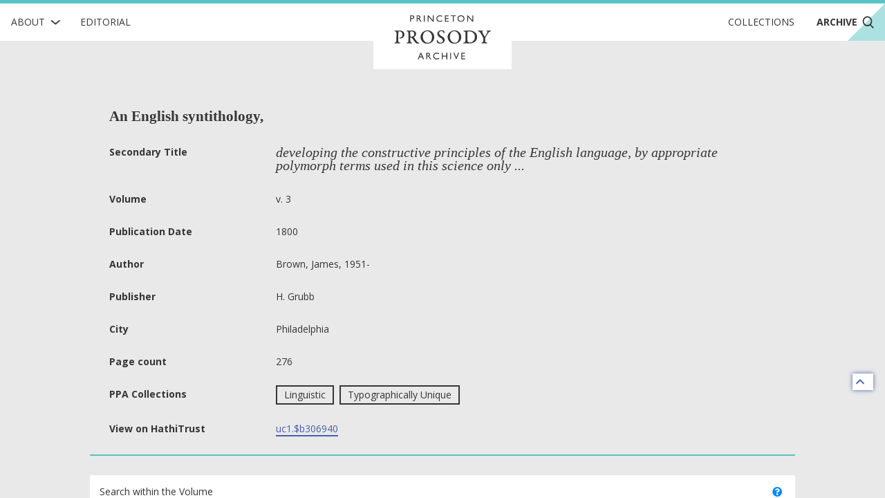

--- FILE ---
content_type: text/html; charset=utf-8
request_url: https://prosody.princeton.edu/archive/uc1.$b306940/
body_size: 3919
content:



<!DOCTYPE html>
<html lang="en" xmlns:schema="http://schema.org/" xmlns:og="http://ogp.me/ns#" class="no-js">
<head>
    <!-- metadata -->
    
    <title>
        
        Archive · An English syntithology, 
        Princeton Prosody Archive
        
    </title>
    <meta name="viewport" content="width=device-width, initial-scale=1" />
    <link rel="apple-touch-icon" sizes="180x180" href="/static/apple-touch-icon.png" />
    <link rel="icon" type="image/png" sizes="32x32" href="/static/favicon-32x32.png" />
    <link rel="icon" type="image/png" sizes="16x16" href="/static/favicon-16x16.png" />
    <link rel="manifest" href="/static/manifest.json" />
     
    <link rel="search" type="application/opensearchdescription+xml"
          title="Search PPA" href="https://prosody.princeton.edu/archive/opensearch-description/">
    
    <link rel="mask-icon" href="/static/safari-pinned-tab.svg" color="#E9E9E9" />
    <meta name="theme-color" content="#E9E9E9" />
    






<meta name="description" content="">


<meta property="og:title" content="An English syntithology," />
<meta property="og:type" content="website" />
<meta property="og:description" content=""/>
<meta property="og:site_name" content="Princeton Prosody Archive"/>

<meta name="twitter:card" content="summary" />
<meta name="twitter:title" content="An English syntithology,"/>
<meta name="twitter:description" content="" />
<meta name="twitter:site" content="@ProsodyArchive" />

 


<meta property="og:image" content="https://prosody.princeton.edu/static/img/logos/social.png" />
<meta name="twitter:image" content="https://prosody.princeton.edu/static/img/logos/social.png" />

<meta property="og:url" content="https://prosody.princeton.edu/archive/uc1.$b306940/" />
<meta name="twitter:url" content="https://prosody.princeton.edu/archive/uc1.$b306940/" />
<meta name="twitter:domain" content="prosody.princeton.edu" />

    
<meta name="twitter:label1" content="Publication Date" />
<meta name="twitter:data1" content="1800" />
<meta name="twitter:label2" content="Author" />
<meta name="twitter:data2" content="Brown, James, 1951-" />

<!-- COinS for Zotero item type recognition and complete metadata -->
<span class="Z3988" title="ctx_ver=Z39.88-2004&amp;rft_id=https%3A%2F%2Fprosody.princeton.edu%2Farchive%2Fuc1.%24b306940%2F&amp;rft.title=An+English+syntithology%2C&amp;rft.au=Brown%2C+James%2C+1951-&amp;rft.date=1800&amp;rft.pub=H.+Grubb&amp;rft.pub_place=Philadelphia&amp;rft_val_fmt=info%3Aofi%2Ffmt%3Akev%3Amtx%3Abook&amp;rft.genre=book&amp;rft.place=Philadelphia"></span>



    <!-- styles -->
    
    <link href="/static/css/main-8939ecedd2c2744aa3fe.min.css" rel="stylesheet" />
    <link href="/static/css/print-afaddd8c759cba52a1ed.min.css" rel="stylesheet"  media="print" />
     

    <!-- scripts -->
    <script
        src="https://cdnjs.cloudflare.com/ajax/libs/jquery/3.3.1/jquery.min.js"
        integrity="sha256-FgpCb/KJQlLNfOu91ta32o/NMZxltwRo8QtmkMRdAu8="
        crossorigin="anonymous">
    </script>
    
        
<!-- Global site tag (gtag.js) - Google Analytics -->
<script async src="https://www.googletagmanager.com/gtag/js?id=G-FJG5ZQ5KGR"></script>
<script nonce="AjVvctRlFz7hKnGJ/BO+ww==">
    /*
      Google Analytics gtags snippet to be included if analytics are enabled.
    */
    window.dataLayer = window.dataLayer || [];
    function gtag(){dataLayer.push(arguments);}
    gtag('js', new Date());

    gtag('config', 'G-FJG5ZQ5KGR');

</script>

    
    <script src="/static/js/main-585fe93889e24511667e.min.js" ></script>
    

<script src="/static/js/searchWithin-9ae4ea1d5dabff05ed4a.min.js" ></script>

 

    

<script defer data-domain="prosody.princeton.edu" src="https://plausible.io/js/script.file-downloads.hash.outbound-links.js "></script>




    <!-- extra metadata -->
    
    <noscript>
        <link rel="stylesheet" type="text/css" href="/static/css/noscript.css"/>
    </noscript>

</head>
<body>
    


    
    

<!-- mobile navigation -->
<nav class="ui top sidebar vertical borderless menu archive" id="mobile-nav">
    

<div class="about ui simple item dropdown">
    <div class="text">About</div>
    <img class="dropdown icon" src="/static/img/icons/RightChevron.svg" alt="">
    <div class="menu submenu">
        
        
        <div class="item"><a href="/history/">History of the Archive</a></div>
        
        <div class="item"><a href="/prosody/">What is Prosody?</a></div>
        
        <div class="item"><a href="/search/">How to Search</a></div>
        
        <div class="item"><a href="/cite/">How to Cite</a></div>
        
        <div class="item"><a href="/contributors/">Contributors and Board Members</a></div>
        
        <div class="item"><a href="/contact/">Contact Us</a></div>
        
        <div class="item"><a href="/technical/">Technical</a></div>
        
    </div>
</div>
    <a class="item" href="/editorial/">Editorial</a>
    <a class="item" href="/collections/">Collections</a>
    <a class="item" href="/archive/">
        Archive
        <img class="search icon"
            src="/static/img/icons/Search.svg" alt="">
    </a>
</nav>

<!-- main navigation -->
<nav class="ui top fixed borderless menu archive" id="main-nav">
    <a class="toc item" id="toc">
        <img class="menu icon" src="/static/img/icons/Menu.svg"
            alt="open menu">
        <img class="close icon" src="/static/img/icons/Delete.svg"
            alt="close menu">
    </a>
    

<div class="about ui simple item dropdown">
    <div class="text">About</div>
    <img class="dropdown icon" src="/static/img/icons/RightChevron.svg" alt="">
    <div class="menu submenu">
        
        
        <div class="item"><a href="/history/">History of the Archive</a></div>
        
        <div class="item"><a href="/prosody/">What is Prosody?</a></div>
        
        <div class="item"><a href="/search/">How to Search</a></div>
        
        <div class="item"><a href="/cite/">How to Cite</a></div>
        
        <div class="item"><a href="/contributors/">Contributors and Board Members</a></div>
        
        <div class="item"><a href="/contact/">Contact Us</a></div>
        
        <div class="item"><a href="/technical/">Technical</a></div>
        
    </div>
</div>
    <a href="/editorial/"
        class="editorial item">
        Editorial
    </a>
    <div class="ui header brand">
        <a class="item" href="/">
            <img src="/static/img/logotype/logotype.svg" alt="home">
        </a>
    </div>
    <div class="right menu">
        <a class="collections item"
            href="/collections/">Collections
        </a>
        <a class="archive item active"
            href="/archive/">
            Archive
            <img class="search icon"
                src="/static/img/icons/Search.svg" alt="">
        </a>
        <a class="search item" href="/archive/">
            <img class="search icon"
                src="/static/img/icons/Search.svg" alt="search">
        </a>
    </div>
</nav>


    <div class="pusher overflowing"> 
        
        
        <main id="digitized-work">
            
<section class="meta ui basic vertical segment container">
    
    <h1 class="header">An English syntithology,</h1>
    <table class="metadata ui very basic table">
        <tbody>
            
            <tr class="secondary-title">
                <th scope="row">Secondary Title</th>
                <td>developing the constructive principles of the English language, by appropriate polymorph terms used in this science only ...</td>
            </tr>
            
            
            
            <tr>
                <th scope="row">Volume</th>
                <td>v. 3</td>
            </tr>
            
            
            <tr>
                <th scope="row">Publication Date</th>
                <td>1800</td>
            </tr>
            
            
            <tr>
                <th scope="row">Author</th>
                <td>Brown, James, 1951-</td>
            </tr>
            
            
            <tr>
                <th scope="row">Publisher</th>
                <td>H. Grubb</td>
            </tr>
            
            
            <tr>
                <th scope="row">City</th>
                <td>Philadelphia</td>
            </tr>
            
            
            <tr>
                <th scope="row">Page count</th>
                <td>276</td>
            </tr>
            
            
            
            <tr>
                <th scope="row">PPA Collections</th>
                <td>
                    
                    <label class="ui basic button" href="/archive/?collections=9">Linguistic</label>
                    
                    <label class="ui basic button" href="/archive/?collections=4">Typographically Unique</label>
                    
                </td>
            </tr>
            

            
            <tr class="source-link">
                <th scope="row">View on HathiTrust</th>
                <td>
                    
                     
                    <a href="https://hdl.handle.net/2027/uc1.$b306940" target="_blank" rel="noopener noreferrer">uc1.$b306940</a>
                    
                </td>
            </tr>
            
            
            
        </tbody>
    </table>

    
    

</section>


<section class="ui basic vertical segment container">
    <form id="search-within" class="ui form">
        <div class="ui vertical basic grid segment">
            <legend class="sr-only">text search fields</legend>
            <div class="twelve wide column">
                <div class="field"><label for="id_query">Search within the Volume</label><div class="ui left icon input"><i class="search icon"></i><input type="text" name="query" placeholder="Search keyword or phrase" id="id_query"></div></div>
                <span class="question-popup" data-html="
    Boolean search is supported. Operators must be capitalized (AND, OR).
    " data-position="top center">
                    <i class="ui question circle icon"></i>
                </span>
            </div>
            <input class="sr-only sr-only-focusable" type="submit" aria-label="submit search">
        </div>
    </form>
    <a title="back to top" class="ui icon basic button" href="#digitized-work" id="jump-top">
    <i class="chevron up icon"></i>
</a>
</section>
  
  <output class="ajax-container" form="search-within">
    



  </output>


        </main>

        
            
<footer class="ui basic inverted segment centered grid" id="footer">
    <div class="ui container">
        <nav class="ui inverted borderless menu">
            <a class="item" href="/">Home</a>
            <a class="item" href="/editorial/">Editorial</a>
            <a class="item" href="/collections/">Collections</a>
            <a class="item" href="/archive/">Archive</a>
        </nav>
        <div class="ui inverted horizontal link list">
            
            <a class="item" href="/history/">History of the Archive</a>
            
            <a class="item" href="/prosody/">What is Prosody?</a>
            
            <a class="item" href="/search/">How to Search</a>
            
            <a class="item" href="/cite/">How to Cite</a>
            
            <a class="item" href="/contributors/">Contributors and Board Members</a>
            
            <a class="item" href="/contact/">Contact Us</a>
            
            <a class="item" href="/technical/">Technical</a>
            
        </div>
        <img class="ppa-logo" src="/static/img/logos/filled/logo-filled-monochrome.svg" alt="Princeton Prosody Archive" />
        <div class="ui inverted horizontal list">
            <a class="item ui small image" href="https://www.princeton.edu/">
                <img src="/static/img/logos/pu-logo.svg" alt="Princeton University" />
            </a>
            <a class="item ui tiny image" href="https://cdh.princeton.edu/">
                <img src="/static/img/logos/cdh-logo.svg" alt="The Center for Digital Humanities at Princeton" />
            </a>
        </div>
        <div class="media">
            <div class="left">
                <a class="license" href="https://creativecommons.org/licenses/by/4.0/">
                    <img src="/static/img/logos/cc-by.svg" alt="content licensed under Creative Commons CC-BY">
                </a>
                <span class="issn">ISSN: 2769-3619</span>
            </div>
            <div class="right">
                <a href="https://www.facebook.com/ProsodyArchive/">
                    <img src="/static/img/icons/facebook.svg" alt="ProsodyArchive on Facebook"/>
                </a>
                <a href="https://twitter.com/ProsodyArchive">
                    <img src="/static/img/icons/twitter.svg" alt="ProsodyArchive on Twitter"/>
                </a>
                <a href="https://www.instagram.com/prosodyarchive/">
                    <img src="/static/img/icons/instagram.svg" alt="ProsodyArchive on  Instagram"/>
                </a>
            </div>
        </div>
        <div class="contact ui inverted horizontal link list">
            <span class="item">&copy; 2026 Trustees of Princeton University</span>
            <a class="item" href="https://accessibility.princeton.edu/accessibility-assistance">Accessibility Assistance</a>

            <span class="item" id="sw_version">v. 3.16.0</span>
        </div>
    </div>
</footer>
        

    </div>
    

    
    
</body>
</html>


--- FILE ---
content_type: image/svg+xml
request_url: https://prosody.princeton.edu/static/img/icons/Delete.svg
body_size: 187
content:
<svg id="Layer_1" data-name="Layer 1" xmlns="http://www.w3.org/2000/svg" viewBox="0 0 20 20"><title>Delete</title><polygon points="17.62 3.79 16.21 2.38 10 8.59 3.79 2.38 2.38 3.79 8.59 10 2.38 16.21 3.79 17.62 10 11.41 16.21 17.62 17.62 16.21 11.41 10 17.62 3.79" fill="#363636"/></svg>